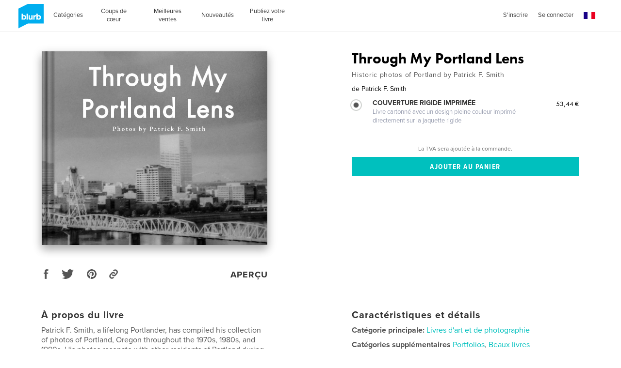

--- FILE ---
content_type: text/html; charset=utf-8
request_url: https://www.google.com/recaptcha/api2/anchor?ar=1&k=6LdYlHUUAAAAAGR0VR_KjlDMfvnnWb2XhZ4cAhOK&co=aHR0cHM6Ly93d3cuYmx1cmIuZnI6NDQz&hl=fr&v=PoyoqOPhxBO7pBk68S4YbpHZ&size=invisible&badge=inline&anchor-ms=20000&execute-ms=30000&cb=fpv270om4lim
body_size: 49756
content:
<!DOCTYPE HTML><html dir="ltr" lang="fr"><head><meta http-equiv="Content-Type" content="text/html; charset=UTF-8">
<meta http-equiv="X-UA-Compatible" content="IE=edge">
<title>reCAPTCHA</title>
<style type="text/css">
/* cyrillic-ext */
@font-face {
  font-family: 'Roboto';
  font-style: normal;
  font-weight: 400;
  font-stretch: 100%;
  src: url(//fonts.gstatic.com/s/roboto/v48/KFO7CnqEu92Fr1ME7kSn66aGLdTylUAMa3GUBHMdazTgWw.woff2) format('woff2');
  unicode-range: U+0460-052F, U+1C80-1C8A, U+20B4, U+2DE0-2DFF, U+A640-A69F, U+FE2E-FE2F;
}
/* cyrillic */
@font-face {
  font-family: 'Roboto';
  font-style: normal;
  font-weight: 400;
  font-stretch: 100%;
  src: url(//fonts.gstatic.com/s/roboto/v48/KFO7CnqEu92Fr1ME7kSn66aGLdTylUAMa3iUBHMdazTgWw.woff2) format('woff2');
  unicode-range: U+0301, U+0400-045F, U+0490-0491, U+04B0-04B1, U+2116;
}
/* greek-ext */
@font-face {
  font-family: 'Roboto';
  font-style: normal;
  font-weight: 400;
  font-stretch: 100%;
  src: url(//fonts.gstatic.com/s/roboto/v48/KFO7CnqEu92Fr1ME7kSn66aGLdTylUAMa3CUBHMdazTgWw.woff2) format('woff2');
  unicode-range: U+1F00-1FFF;
}
/* greek */
@font-face {
  font-family: 'Roboto';
  font-style: normal;
  font-weight: 400;
  font-stretch: 100%;
  src: url(//fonts.gstatic.com/s/roboto/v48/KFO7CnqEu92Fr1ME7kSn66aGLdTylUAMa3-UBHMdazTgWw.woff2) format('woff2');
  unicode-range: U+0370-0377, U+037A-037F, U+0384-038A, U+038C, U+038E-03A1, U+03A3-03FF;
}
/* math */
@font-face {
  font-family: 'Roboto';
  font-style: normal;
  font-weight: 400;
  font-stretch: 100%;
  src: url(//fonts.gstatic.com/s/roboto/v48/KFO7CnqEu92Fr1ME7kSn66aGLdTylUAMawCUBHMdazTgWw.woff2) format('woff2');
  unicode-range: U+0302-0303, U+0305, U+0307-0308, U+0310, U+0312, U+0315, U+031A, U+0326-0327, U+032C, U+032F-0330, U+0332-0333, U+0338, U+033A, U+0346, U+034D, U+0391-03A1, U+03A3-03A9, U+03B1-03C9, U+03D1, U+03D5-03D6, U+03F0-03F1, U+03F4-03F5, U+2016-2017, U+2034-2038, U+203C, U+2040, U+2043, U+2047, U+2050, U+2057, U+205F, U+2070-2071, U+2074-208E, U+2090-209C, U+20D0-20DC, U+20E1, U+20E5-20EF, U+2100-2112, U+2114-2115, U+2117-2121, U+2123-214F, U+2190, U+2192, U+2194-21AE, U+21B0-21E5, U+21F1-21F2, U+21F4-2211, U+2213-2214, U+2216-22FF, U+2308-230B, U+2310, U+2319, U+231C-2321, U+2336-237A, U+237C, U+2395, U+239B-23B7, U+23D0, U+23DC-23E1, U+2474-2475, U+25AF, U+25B3, U+25B7, U+25BD, U+25C1, U+25CA, U+25CC, U+25FB, U+266D-266F, U+27C0-27FF, U+2900-2AFF, U+2B0E-2B11, U+2B30-2B4C, U+2BFE, U+3030, U+FF5B, U+FF5D, U+1D400-1D7FF, U+1EE00-1EEFF;
}
/* symbols */
@font-face {
  font-family: 'Roboto';
  font-style: normal;
  font-weight: 400;
  font-stretch: 100%;
  src: url(//fonts.gstatic.com/s/roboto/v48/KFO7CnqEu92Fr1ME7kSn66aGLdTylUAMaxKUBHMdazTgWw.woff2) format('woff2');
  unicode-range: U+0001-000C, U+000E-001F, U+007F-009F, U+20DD-20E0, U+20E2-20E4, U+2150-218F, U+2190, U+2192, U+2194-2199, U+21AF, U+21E6-21F0, U+21F3, U+2218-2219, U+2299, U+22C4-22C6, U+2300-243F, U+2440-244A, U+2460-24FF, U+25A0-27BF, U+2800-28FF, U+2921-2922, U+2981, U+29BF, U+29EB, U+2B00-2BFF, U+4DC0-4DFF, U+FFF9-FFFB, U+10140-1018E, U+10190-1019C, U+101A0, U+101D0-101FD, U+102E0-102FB, U+10E60-10E7E, U+1D2C0-1D2D3, U+1D2E0-1D37F, U+1F000-1F0FF, U+1F100-1F1AD, U+1F1E6-1F1FF, U+1F30D-1F30F, U+1F315, U+1F31C, U+1F31E, U+1F320-1F32C, U+1F336, U+1F378, U+1F37D, U+1F382, U+1F393-1F39F, U+1F3A7-1F3A8, U+1F3AC-1F3AF, U+1F3C2, U+1F3C4-1F3C6, U+1F3CA-1F3CE, U+1F3D4-1F3E0, U+1F3ED, U+1F3F1-1F3F3, U+1F3F5-1F3F7, U+1F408, U+1F415, U+1F41F, U+1F426, U+1F43F, U+1F441-1F442, U+1F444, U+1F446-1F449, U+1F44C-1F44E, U+1F453, U+1F46A, U+1F47D, U+1F4A3, U+1F4B0, U+1F4B3, U+1F4B9, U+1F4BB, U+1F4BF, U+1F4C8-1F4CB, U+1F4D6, U+1F4DA, U+1F4DF, U+1F4E3-1F4E6, U+1F4EA-1F4ED, U+1F4F7, U+1F4F9-1F4FB, U+1F4FD-1F4FE, U+1F503, U+1F507-1F50B, U+1F50D, U+1F512-1F513, U+1F53E-1F54A, U+1F54F-1F5FA, U+1F610, U+1F650-1F67F, U+1F687, U+1F68D, U+1F691, U+1F694, U+1F698, U+1F6AD, U+1F6B2, U+1F6B9-1F6BA, U+1F6BC, U+1F6C6-1F6CF, U+1F6D3-1F6D7, U+1F6E0-1F6EA, U+1F6F0-1F6F3, U+1F6F7-1F6FC, U+1F700-1F7FF, U+1F800-1F80B, U+1F810-1F847, U+1F850-1F859, U+1F860-1F887, U+1F890-1F8AD, U+1F8B0-1F8BB, U+1F8C0-1F8C1, U+1F900-1F90B, U+1F93B, U+1F946, U+1F984, U+1F996, U+1F9E9, U+1FA00-1FA6F, U+1FA70-1FA7C, U+1FA80-1FA89, U+1FA8F-1FAC6, U+1FACE-1FADC, U+1FADF-1FAE9, U+1FAF0-1FAF8, U+1FB00-1FBFF;
}
/* vietnamese */
@font-face {
  font-family: 'Roboto';
  font-style: normal;
  font-weight: 400;
  font-stretch: 100%;
  src: url(//fonts.gstatic.com/s/roboto/v48/KFO7CnqEu92Fr1ME7kSn66aGLdTylUAMa3OUBHMdazTgWw.woff2) format('woff2');
  unicode-range: U+0102-0103, U+0110-0111, U+0128-0129, U+0168-0169, U+01A0-01A1, U+01AF-01B0, U+0300-0301, U+0303-0304, U+0308-0309, U+0323, U+0329, U+1EA0-1EF9, U+20AB;
}
/* latin-ext */
@font-face {
  font-family: 'Roboto';
  font-style: normal;
  font-weight: 400;
  font-stretch: 100%;
  src: url(//fonts.gstatic.com/s/roboto/v48/KFO7CnqEu92Fr1ME7kSn66aGLdTylUAMa3KUBHMdazTgWw.woff2) format('woff2');
  unicode-range: U+0100-02BA, U+02BD-02C5, U+02C7-02CC, U+02CE-02D7, U+02DD-02FF, U+0304, U+0308, U+0329, U+1D00-1DBF, U+1E00-1E9F, U+1EF2-1EFF, U+2020, U+20A0-20AB, U+20AD-20C0, U+2113, U+2C60-2C7F, U+A720-A7FF;
}
/* latin */
@font-face {
  font-family: 'Roboto';
  font-style: normal;
  font-weight: 400;
  font-stretch: 100%;
  src: url(//fonts.gstatic.com/s/roboto/v48/KFO7CnqEu92Fr1ME7kSn66aGLdTylUAMa3yUBHMdazQ.woff2) format('woff2');
  unicode-range: U+0000-00FF, U+0131, U+0152-0153, U+02BB-02BC, U+02C6, U+02DA, U+02DC, U+0304, U+0308, U+0329, U+2000-206F, U+20AC, U+2122, U+2191, U+2193, U+2212, U+2215, U+FEFF, U+FFFD;
}
/* cyrillic-ext */
@font-face {
  font-family: 'Roboto';
  font-style: normal;
  font-weight: 500;
  font-stretch: 100%;
  src: url(//fonts.gstatic.com/s/roboto/v48/KFO7CnqEu92Fr1ME7kSn66aGLdTylUAMa3GUBHMdazTgWw.woff2) format('woff2');
  unicode-range: U+0460-052F, U+1C80-1C8A, U+20B4, U+2DE0-2DFF, U+A640-A69F, U+FE2E-FE2F;
}
/* cyrillic */
@font-face {
  font-family: 'Roboto';
  font-style: normal;
  font-weight: 500;
  font-stretch: 100%;
  src: url(//fonts.gstatic.com/s/roboto/v48/KFO7CnqEu92Fr1ME7kSn66aGLdTylUAMa3iUBHMdazTgWw.woff2) format('woff2');
  unicode-range: U+0301, U+0400-045F, U+0490-0491, U+04B0-04B1, U+2116;
}
/* greek-ext */
@font-face {
  font-family: 'Roboto';
  font-style: normal;
  font-weight: 500;
  font-stretch: 100%;
  src: url(//fonts.gstatic.com/s/roboto/v48/KFO7CnqEu92Fr1ME7kSn66aGLdTylUAMa3CUBHMdazTgWw.woff2) format('woff2');
  unicode-range: U+1F00-1FFF;
}
/* greek */
@font-face {
  font-family: 'Roboto';
  font-style: normal;
  font-weight: 500;
  font-stretch: 100%;
  src: url(//fonts.gstatic.com/s/roboto/v48/KFO7CnqEu92Fr1ME7kSn66aGLdTylUAMa3-UBHMdazTgWw.woff2) format('woff2');
  unicode-range: U+0370-0377, U+037A-037F, U+0384-038A, U+038C, U+038E-03A1, U+03A3-03FF;
}
/* math */
@font-face {
  font-family: 'Roboto';
  font-style: normal;
  font-weight: 500;
  font-stretch: 100%;
  src: url(//fonts.gstatic.com/s/roboto/v48/KFO7CnqEu92Fr1ME7kSn66aGLdTylUAMawCUBHMdazTgWw.woff2) format('woff2');
  unicode-range: U+0302-0303, U+0305, U+0307-0308, U+0310, U+0312, U+0315, U+031A, U+0326-0327, U+032C, U+032F-0330, U+0332-0333, U+0338, U+033A, U+0346, U+034D, U+0391-03A1, U+03A3-03A9, U+03B1-03C9, U+03D1, U+03D5-03D6, U+03F0-03F1, U+03F4-03F5, U+2016-2017, U+2034-2038, U+203C, U+2040, U+2043, U+2047, U+2050, U+2057, U+205F, U+2070-2071, U+2074-208E, U+2090-209C, U+20D0-20DC, U+20E1, U+20E5-20EF, U+2100-2112, U+2114-2115, U+2117-2121, U+2123-214F, U+2190, U+2192, U+2194-21AE, U+21B0-21E5, U+21F1-21F2, U+21F4-2211, U+2213-2214, U+2216-22FF, U+2308-230B, U+2310, U+2319, U+231C-2321, U+2336-237A, U+237C, U+2395, U+239B-23B7, U+23D0, U+23DC-23E1, U+2474-2475, U+25AF, U+25B3, U+25B7, U+25BD, U+25C1, U+25CA, U+25CC, U+25FB, U+266D-266F, U+27C0-27FF, U+2900-2AFF, U+2B0E-2B11, U+2B30-2B4C, U+2BFE, U+3030, U+FF5B, U+FF5D, U+1D400-1D7FF, U+1EE00-1EEFF;
}
/* symbols */
@font-face {
  font-family: 'Roboto';
  font-style: normal;
  font-weight: 500;
  font-stretch: 100%;
  src: url(//fonts.gstatic.com/s/roboto/v48/KFO7CnqEu92Fr1ME7kSn66aGLdTylUAMaxKUBHMdazTgWw.woff2) format('woff2');
  unicode-range: U+0001-000C, U+000E-001F, U+007F-009F, U+20DD-20E0, U+20E2-20E4, U+2150-218F, U+2190, U+2192, U+2194-2199, U+21AF, U+21E6-21F0, U+21F3, U+2218-2219, U+2299, U+22C4-22C6, U+2300-243F, U+2440-244A, U+2460-24FF, U+25A0-27BF, U+2800-28FF, U+2921-2922, U+2981, U+29BF, U+29EB, U+2B00-2BFF, U+4DC0-4DFF, U+FFF9-FFFB, U+10140-1018E, U+10190-1019C, U+101A0, U+101D0-101FD, U+102E0-102FB, U+10E60-10E7E, U+1D2C0-1D2D3, U+1D2E0-1D37F, U+1F000-1F0FF, U+1F100-1F1AD, U+1F1E6-1F1FF, U+1F30D-1F30F, U+1F315, U+1F31C, U+1F31E, U+1F320-1F32C, U+1F336, U+1F378, U+1F37D, U+1F382, U+1F393-1F39F, U+1F3A7-1F3A8, U+1F3AC-1F3AF, U+1F3C2, U+1F3C4-1F3C6, U+1F3CA-1F3CE, U+1F3D4-1F3E0, U+1F3ED, U+1F3F1-1F3F3, U+1F3F5-1F3F7, U+1F408, U+1F415, U+1F41F, U+1F426, U+1F43F, U+1F441-1F442, U+1F444, U+1F446-1F449, U+1F44C-1F44E, U+1F453, U+1F46A, U+1F47D, U+1F4A3, U+1F4B0, U+1F4B3, U+1F4B9, U+1F4BB, U+1F4BF, U+1F4C8-1F4CB, U+1F4D6, U+1F4DA, U+1F4DF, U+1F4E3-1F4E6, U+1F4EA-1F4ED, U+1F4F7, U+1F4F9-1F4FB, U+1F4FD-1F4FE, U+1F503, U+1F507-1F50B, U+1F50D, U+1F512-1F513, U+1F53E-1F54A, U+1F54F-1F5FA, U+1F610, U+1F650-1F67F, U+1F687, U+1F68D, U+1F691, U+1F694, U+1F698, U+1F6AD, U+1F6B2, U+1F6B9-1F6BA, U+1F6BC, U+1F6C6-1F6CF, U+1F6D3-1F6D7, U+1F6E0-1F6EA, U+1F6F0-1F6F3, U+1F6F7-1F6FC, U+1F700-1F7FF, U+1F800-1F80B, U+1F810-1F847, U+1F850-1F859, U+1F860-1F887, U+1F890-1F8AD, U+1F8B0-1F8BB, U+1F8C0-1F8C1, U+1F900-1F90B, U+1F93B, U+1F946, U+1F984, U+1F996, U+1F9E9, U+1FA00-1FA6F, U+1FA70-1FA7C, U+1FA80-1FA89, U+1FA8F-1FAC6, U+1FACE-1FADC, U+1FADF-1FAE9, U+1FAF0-1FAF8, U+1FB00-1FBFF;
}
/* vietnamese */
@font-face {
  font-family: 'Roboto';
  font-style: normal;
  font-weight: 500;
  font-stretch: 100%;
  src: url(//fonts.gstatic.com/s/roboto/v48/KFO7CnqEu92Fr1ME7kSn66aGLdTylUAMa3OUBHMdazTgWw.woff2) format('woff2');
  unicode-range: U+0102-0103, U+0110-0111, U+0128-0129, U+0168-0169, U+01A0-01A1, U+01AF-01B0, U+0300-0301, U+0303-0304, U+0308-0309, U+0323, U+0329, U+1EA0-1EF9, U+20AB;
}
/* latin-ext */
@font-face {
  font-family: 'Roboto';
  font-style: normal;
  font-weight: 500;
  font-stretch: 100%;
  src: url(//fonts.gstatic.com/s/roboto/v48/KFO7CnqEu92Fr1ME7kSn66aGLdTylUAMa3KUBHMdazTgWw.woff2) format('woff2');
  unicode-range: U+0100-02BA, U+02BD-02C5, U+02C7-02CC, U+02CE-02D7, U+02DD-02FF, U+0304, U+0308, U+0329, U+1D00-1DBF, U+1E00-1E9F, U+1EF2-1EFF, U+2020, U+20A0-20AB, U+20AD-20C0, U+2113, U+2C60-2C7F, U+A720-A7FF;
}
/* latin */
@font-face {
  font-family: 'Roboto';
  font-style: normal;
  font-weight: 500;
  font-stretch: 100%;
  src: url(//fonts.gstatic.com/s/roboto/v48/KFO7CnqEu92Fr1ME7kSn66aGLdTylUAMa3yUBHMdazQ.woff2) format('woff2');
  unicode-range: U+0000-00FF, U+0131, U+0152-0153, U+02BB-02BC, U+02C6, U+02DA, U+02DC, U+0304, U+0308, U+0329, U+2000-206F, U+20AC, U+2122, U+2191, U+2193, U+2212, U+2215, U+FEFF, U+FFFD;
}
/* cyrillic-ext */
@font-face {
  font-family: 'Roboto';
  font-style: normal;
  font-weight: 900;
  font-stretch: 100%;
  src: url(//fonts.gstatic.com/s/roboto/v48/KFO7CnqEu92Fr1ME7kSn66aGLdTylUAMa3GUBHMdazTgWw.woff2) format('woff2');
  unicode-range: U+0460-052F, U+1C80-1C8A, U+20B4, U+2DE0-2DFF, U+A640-A69F, U+FE2E-FE2F;
}
/* cyrillic */
@font-face {
  font-family: 'Roboto';
  font-style: normal;
  font-weight: 900;
  font-stretch: 100%;
  src: url(//fonts.gstatic.com/s/roboto/v48/KFO7CnqEu92Fr1ME7kSn66aGLdTylUAMa3iUBHMdazTgWw.woff2) format('woff2');
  unicode-range: U+0301, U+0400-045F, U+0490-0491, U+04B0-04B1, U+2116;
}
/* greek-ext */
@font-face {
  font-family: 'Roboto';
  font-style: normal;
  font-weight: 900;
  font-stretch: 100%;
  src: url(//fonts.gstatic.com/s/roboto/v48/KFO7CnqEu92Fr1ME7kSn66aGLdTylUAMa3CUBHMdazTgWw.woff2) format('woff2');
  unicode-range: U+1F00-1FFF;
}
/* greek */
@font-face {
  font-family: 'Roboto';
  font-style: normal;
  font-weight: 900;
  font-stretch: 100%;
  src: url(//fonts.gstatic.com/s/roboto/v48/KFO7CnqEu92Fr1ME7kSn66aGLdTylUAMa3-UBHMdazTgWw.woff2) format('woff2');
  unicode-range: U+0370-0377, U+037A-037F, U+0384-038A, U+038C, U+038E-03A1, U+03A3-03FF;
}
/* math */
@font-face {
  font-family: 'Roboto';
  font-style: normal;
  font-weight: 900;
  font-stretch: 100%;
  src: url(//fonts.gstatic.com/s/roboto/v48/KFO7CnqEu92Fr1ME7kSn66aGLdTylUAMawCUBHMdazTgWw.woff2) format('woff2');
  unicode-range: U+0302-0303, U+0305, U+0307-0308, U+0310, U+0312, U+0315, U+031A, U+0326-0327, U+032C, U+032F-0330, U+0332-0333, U+0338, U+033A, U+0346, U+034D, U+0391-03A1, U+03A3-03A9, U+03B1-03C9, U+03D1, U+03D5-03D6, U+03F0-03F1, U+03F4-03F5, U+2016-2017, U+2034-2038, U+203C, U+2040, U+2043, U+2047, U+2050, U+2057, U+205F, U+2070-2071, U+2074-208E, U+2090-209C, U+20D0-20DC, U+20E1, U+20E5-20EF, U+2100-2112, U+2114-2115, U+2117-2121, U+2123-214F, U+2190, U+2192, U+2194-21AE, U+21B0-21E5, U+21F1-21F2, U+21F4-2211, U+2213-2214, U+2216-22FF, U+2308-230B, U+2310, U+2319, U+231C-2321, U+2336-237A, U+237C, U+2395, U+239B-23B7, U+23D0, U+23DC-23E1, U+2474-2475, U+25AF, U+25B3, U+25B7, U+25BD, U+25C1, U+25CA, U+25CC, U+25FB, U+266D-266F, U+27C0-27FF, U+2900-2AFF, U+2B0E-2B11, U+2B30-2B4C, U+2BFE, U+3030, U+FF5B, U+FF5D, U+1D400-1D7FF, U+1EE00-1EEFF;
}
/* symbols */
@font-face {
  font-family: 'Roboto';
  font-style: normal;
  font-weight: 900;
  font-stretch: 100%;
  src: url(//fonts.gstatic.com/s/roboto/v48/KFO7CnqEu92Fr1ME7kSn66aGLdTylUAMaxKUBHMdazTgWw.woff2) format('woff2');
  unicode-range: U+0001-000C, U+000E-001F, U+007F-009F, U+20DD-20E0, U+20E2-20E4, U+2150-218F, U+2190, U+2192, U+2194-2199, U+21AF, U+21E6-21F0, U+21F3, U+2218-2219, U+2299, U+22C4-22C6, U+2300-243F, U+2440-244A, U+2460-24FF, U+25A0-27BF, U+2800-28FF, U+2921-2922, U+2981, U+29BF, U+29EB, U+2B00-2BFF, U+4DC0-4DFF, U+FFF9-FFFB, U+10140-1018E, U+10190-1019C, U+101A0, U+101D0-101FD, U+102E0-102FB, U+10E60-10E7E, U+1D2C0-1D2D3, U+1D2E0-1D37F, U+1F000-1F0FF, U+1F100-1F1AD, U+1F1E6-1F1FF, U+1F30D-1F30F, U+1F315, U+1F31C, U+1F31E, U+1F320-1F32C, U+1F336, U+1F378, U+1F37D, U+1F382, U+1F393-1F39F, U+1F3A7-1F3A8, U+1F3AC-1F3AF, U+1F3C2, U+1F3C4-1F3C6, U+1F3CA-1F3CE, U+1F3D4-1F3E0, U+1F3ED, U+1F3F1-1F3F3, U+1F3F5-1F3F7, U+1F408, U+1F415, U+1F41F, U+1F426, U+1F43F, U+1F441-1F442, U+1F444, U+1F446-1F449, U+1F44C-1F44E, U+1F453, U+1F46A, U+1F47D, U+1F4A3, U+1F4B0, U+1F4B3, U+1F4B9, U+1F4BB, U+1F4BF, U+1F4C8-1F4CB, U+1F4D6, U+1F4DA, U+1F4DF, U+1F4E3-1F4E6, U+1F4EA-1F4ED, U+1F4F7, U+1F4F9-1F4FB, U+1F4FD-1F4FE, U+1F503, U+1F507-1F50B, U+1F50D, U+1F512-1F513, U+1F53E-1F54A, U+1F54F-1F5FA, U+1F610, U+1F650-1F67F, U+1F687, U+1F68D, U+1F691, U+1F694, U+1F698, U+1F6AD, U+1F6B2, U+1F6B9-1F6BA, U+1F6BC, U+1F6C6-1F6CF, U+1F6D3-1F6D7, U+1F6E0-1F6EA, U+1F6F0-1F6F3, U+1F6F7-1F6FC, U+1F700-1F7FF, U+1F800-1F80B, U+1F810-1F847, U+1F850-1F859, U+1F860-1F887, U+1F890-1F8AD, U+1F8B0-1F8BB, U+1F8C0-1F8C1, U+1F900-1F90B, U+1F93B, U+1F946, U+1F984, U+1F996, U+1F9E9, U+1FA00-1FA6F, U+1FA70-1FA7C, U+1FA80-1FA89, U+1FA8F-1FAC6, U+1FACE-1FADC, U+1FADF-1FAE9, U+1FAF0-1FAF8, U+1FB00-1FBFF;
}
/* vietnamese */
@font-face {
  font-family: 'Roboto';
  font-style: normal;
  font-weight: 900;
  font-stretch: 100%;
  src: url(//fonts.gstatic.com/s/roboto/v48/KFO7CnqEu92Fr1ME7kSn66aGLdTylUAMa3OUBHMdazTgWw.woff2) format('woff2');
  unicode-range: U+0102-0103, U+0110-0111, U+0128-0129, U+0168-0169, U+01A0-01A1, U+01AF-01B0, U+0300-0301, U+0303-0304, U+0308-0309, U+0323, U+0329, U+1EA0-1EF9, U+20AB;
}
/* latin-ext */
@font-face {
  font-family: 'Roboto';
  font-style: normal;
  font-weight: 900;
  font-stretch: 100%;
  src: url(//fonts.gstatic.com/s/roboto/v48/KFO7CnqEu92Fr1ME7kSn66aGLdTylUAMa3KUBHMdazTgWw.woff2) format('woff2');
  unicode-range: U+0100-02BA, U+02BD-02C5, U+02C7-02CC, U+02CE-02D7, U+02DD-02FF, U+0304, U+0308, U+0329, U+1D00-1DBF, U+1E00-1E9F, U+1EF2-1EFF, U+2020, U+20A0-20AB, U+20AD-20C0, U+2113, U+2C60-2C7F, U+A720-A7FF;
}
/* latin */
@font-face {
  font-family: 'Roboto';
  font-style: normal;
  font-weight: 900;
  font-stretch: 100%;
  src: url(//fonts.gstatic.com/s/roboto/v48/KFO7CnqEu92Fr1ME7kSn66aGLdTylUAMa3yUBHMdazQ.woff2) format('woff2');
  unicode-range: U+0000-00FF, U+0131, U+0152-0153, U+02BB-02BC, U+02C6, U+02DA, U+02DC, U+0304, U+0308, U+0329, U+2000-206F, U+20AC, U+2122, U+2191, U+2193, U+2212, U+2215, U+FEFF, U+FFFD;
}

</style>
<link rel="stylesheet" type="text/css" href="https://www.gstatic.com/recaptcha/releases/PoyoqOPhxBO7pBk68S4YbpHZ/styles__ltr.css">
<script nonce="HjftxhQCVPTJArpX-XkPhw" type="text/javascript">window['__recaptcha_api'] = 'https://www.google.com/recaptcha/api2/';</script>
<script type="text/javascript" src="https://www.gstatic.com/recaptcha/releases/PoyoqOPhxBO7pBk68S4YbpHZ/recaptcha__fr.js" nonce="HjftxhQCVPTJArpX-XkPhw">
      
    </script></head>
<body><div id="rc-anchor-alert" class="rc-anchor-alert"></div>
<input type="hidden" id="recaptcha-token" value="[base64]">
<script type="text/javascript" nonce="HjftxhQCVPTJArpX-XkPhw">
      recaptcha.anchor.Main.init("[\x22ainput\x22,[\x22bgdata\x22,\x22\x22,\[base64]/[base64]/[base64]/[base64]/[base64]/UltsKytdPUU6KEU8MjA0OD9SW2wrK109RT4+NnwxOTI6KChFJjY0NTEyKT09NTUyOTYmJk0rMTxjLmxlbmd0aCYmKGMuY2hhckNvZGVBdChNKzEpJjY0NTEyKT09NTYzMjA/[base64]/[base64]/[base64]/[base64]/[base64]/[base64]/[base64]\x22,\[base64]\\u003d\x22,\x22w4Y5wrfCtlHCksKlGMOww53DrSQVwqFYwohTwpNCwrLDqHbDv3rChl9Pw6zCrMOhwpnDmXTCkMOlw7XDrWvCjRLCnw3DksOLZXLDnhLDgsO+wo/ClcKFGsK1S8KbHsODEcOCw4rCmcOYwrbCrl4tHRAdQk52asKLPMOJw6rDo8OOwpRfwqPDlXwpNcKtSzJHB8OFTkZvw4ItwqEsCMKMdMO/IMKHesO2CcK+w58rQm/DvcOKw7E/[base64]/CoQEQUsKGMsOjQcK2w7XDskp0GEXCksOlwqMkw6YpwpjCjcKCwpVBRUgmEcK/ZMKGwrRAw55OwoggVMKiwp9gw6tYwrkZw7vDrcOHD8O/UAdCw5zCp8KrCcO2LyrCqcO8w6nDjMKcwqQmYMKzworCrhnDtsKpw5/DkMO2X8OewpTCosO4EsKYwqXDp8OzfcO+wqliN8K6worCgcOMQcOCBcOLPDPDp0gQw45+w4vCk8KYF8K1w5PDqVhOwoDCosK5wql3eDvCtMOubcK4wo3CjGnCvzo/woUiwpoqw49vGiHClHUvwrLCscKBM8KaOnTCuMKEwo0ww5fDiwJdwpRSF1jCnFnCtmVHwqs0woNbw6xybVnCvcKVw6EZZDp+dn42ZnlBQMKVWCgnw4V3w5/[base64]/CswvCmHhawrpBw5dxw6NFTkZWwq0TG8OLw419woQjBX/CvMOiw6vDpcOXwqcRTTrDtCpuI8OOTMOfw5QMwpXChsOjGcOnw5TDpVzDtz/Cs0vClGPDhsKgDFXDpxJFEHTCgsOZw7rDpcKzwrHCqMOCwpvDqC9xUBRnwrPDnTxCayk5FFULbMOgwrbDlBEvwo3DrRhFwr9pbMK9EMOJwpvCucKoelnDisKzI3c2wrLCjsOqcS0/w7EkTcOIwrjDm8OSwpMJw7pAw4fCt8K5I8OQeH4rasOGwpYxwoLCj8K8ZMODwrHDnUfDq8K2EMK+asKbw5pJw7fDoBpcw6jDtMOiw5nDlm/CucODM8K3GlZJCwUjTytLw7NaVsKhGcOMw6/CiMOPw7fDlTzDisKRH3rCllvCjsO0wqhcIxEiwo9Rw7Jnw5XCmcO5w47DlcKnbcOHDWQZw5o2wpN9wqU4w6zDr8OVQyLCs8OcUXnCiijDgS/[base64]/CpMKmwqhWd0PCicOfIsOxw6DDsV1lwrTDvWt/w6wkwoMeK8KUwrIQw69Qw4fCkAkcwrHCmMOcc0nCkgpRFBkEw5ZzHsK4eygpw4BOw4TDoMO5NcKybcOxIzDDg8K0axzCmsK0LFplGMOcw77Dvj3CiUk3OcKDTn3CisK8XjQJJsO7w6vDoMO+G0phwpjDuUTDhsK9wr3ChcO4w7QRwo/Cvzx7w60OwrV2wodgVgLCvMOGwpcww6IjAWUnw5ghGsOHw4nDkid1GcODe8KAHsKAw43Dr8OxP8KYJMKFw5jChQjDlmfClxTCnsKYwo/ChcKVMn/DsHVdX8OswoPCu0FaVAZ8SEdETcOrwqJrAiYULEBqw7cgw7ImwpFPPcKHw48XMsOkwqErwrnDgMOSJVskFSfCiyNsw5LCtMKlE2ogwrVeFsOuw7LCgWDDtRYKw5cjA8ORIMKkGDzDrXTDnMONwoLDq8KwWCcMcVx+w5Y0w48rw4/DpMOzGmLCisKuw4pfLhN1w5pAw67CpcOTw5MaIsOGwonDty/[base64]/CjGxSfMOPCzvDrSt4esOFQMOgwoEQKcO/S8KgccOJw5tvWCU4URHClmfCpTPDqV1oNF7Do8KfwpbDvMObYgrCuzDCs8Oow7PDtwrDsMOZw5FbawLDhU8uBwHCscOVUXdBw4HCq8K9D25vQcKpc2/[base64]/DlcK6w4HDvsO/[base64]/Zlx0AMO2wrHDrlUew7guZMOvL8O4wpLDoUDCjC7CusOQVMOpfjzCuMKowpHCiUUJwoB9w7odNMKGwqMlcj3Culc+eh9PQsKrwqbCsytEUEJVwoTCu8KJF8O2wqjDu3PDvRnCrMOGwqo9XSt1w4YKNsKAHcOyw5HCsVgaO8KcwqtUc8OIwp/DvzfDhXHCnB4qKcO+w4Eawo5cwppdS0LCksOIc30jO8KfSSQOwpAOGljCpMKAwpMnRcOjwp4VwoXDpsOyw6Rtw6LCjxDDksOywqBywpbCicKhwoJRw6IEWsOMYsKpGC8IwqTDgcK6wqPCsFvDnRxzwpXDlWdmM8OZAFs3w7opwqR/FjzDp0Vaw4kYwpPClMKQw5zCu013McKUw7nCvcKOPcK+L8OTwrEmw6XCkcOoYMKWaMONS8OFUibDqEpSwqfDmcOxw77DqCrDnsO1wrp3UXnDhEksw7pzWwTCtxzDuMKlXAVdCMK6J8K/wrnDnGxHw5DCtzDDhyLDiMOswoI1UgPCtMKoMw9ywrUiwoM+w6rDhcK0VAJ4wojCi8Kaw4s2V1HDt8Oxw6jCu0gzw4jDisOvAhlvJ8OiFsOswpvDpjPDlMKOwpDCjsOGMMOebsKXLMOQw6vCh0/[base64]/Dp8OcNcOgwqnCi8K5IV/DnWzCqjvDp3PDqjhzw7sOYMKjTsKow4EIR8KbwovCvcKYw6gdImjDmMO8RW5fMcKKY8O/[base64]/[base64]/[base64]/Ct8KMw4tLdHnCrsOhwq8WZsKRTjpTKsK7BChew4V+b8OVDC8OTMKDwoEFacK2QjHCqnUfw7p/wrTDu8OEw7vCp17CmMKOOcKXwofCsMK1UCfDmMKlwpzCsTXCimRZw7bDhBxFw7sXZxfCo8OGwpzDjmvCp2rCgMK2wolHw60yw4YfwqsmwrXDhi4WNsOXKMOFwrPCuzlfwrRnwo8DAMO/wqjCtgrCn8KROMOnfcKAwrHDlVDDoiZHwo3ChsOyw7UHwrtKw5zCtsO1RF7Dnm19OVLCriXChFPChRVWfS/CrsKRdwp4wrrDmh/DjsOQFsKTGUttOcOrQMKOwpHCnDXCicOaNMOhw7zCq8Ktw59HOHrCkMKnw7N3w7TDn8KdM8KPdcKzwoPDqMKvw44MR8KzZ8KfDsKZwpI6w7AhTFZIBjXCt8O7VFnDjsOXwo8/w6fDicKva2bCvwpowqHCm103dlJccMKpIMOGWClMwr7Ds1xywqnCmXVke8KLKRjCk8Oiw5N4w5oKwr10wrDCusKLwonCuEjCoF0+w7dUSsKYbzXDusOuPcOONwjDnikfw7HDlUzCocO8wrXDpEZSA1LCvMKpw7Nuc8KUwoJgwofDtAzDvRoSwpsUw7U/wo7DsSl4wrdQNsKOIB5HVQfChMOlYQXChcOxwqJIw5Fyw67CicKgw7kyeMOGw68eJ2nDn8KxwrZtwqwkV8OswoFHBcKNwrTCrkzDpGTCicOBwq1YJFI2w6UlV8K2YiImwpszS8KIw5bCrH9FFsKOXMKUd8KkE8OXESDDjH/DpsKseMO/PUFww7xEIyTCvMKtwrEtcsKDC8K4wpbDkB/CoDnDmC9uL8KqGsKgwo3Dtn7CsyhFdjvDgjoaw6dRw5lqw7HClkLDscOvCDTDtsO/wq52HsKawo7DlGLCrsK2wp06w4oaf8KEO8KYEcKefsOmGsKuLVHCnnLDnsOLw4PDtgjCkxUHw7gILgTDhcKVw5XDr8OWYG3DjgLDnsKKw73DmzVDWcKowp95w6HDmmbDisKxwqNQwpNoaCPDjRciFRfDmMOgDcOUSsKKwpXDjjs1dcOKwps1wqLCm1Y/YMOZw7Qlw4nDs8KRw7sYwqEbPSplwp0kLibCrcKiw4kxw4XDvAIIwq8bHHpkAwvDv0A+wonDncKfNcK1KsOQDw/CqMKQwrTCscKGw5Afwp9Ve3/CnxDDnAMhw5XDlWd4LmvDrFVOXwISw7HDkMKxw59ww5HCkcO0AcOfG8KnEcKJNW5FworDghvCvx/DvALCi0DCqcKfJ8OtW20TDVMcEMOhwpByw4xcAMK/wr3DizE4CwJQwqLCrBwXcj7CvDQzwqLCjQICO8K4aMOtwozDhE8Uwp4zw5DCr8K5woHCoho6woBNwrBYwpjDvANPw5caJA0Wwq5tDcOHw7nDsAcTw70ZJcOcwozDmMO2wo7CuH5ZTXkrGQfChcOjcjjDrgdvfsO6BsODwoswwoHDtcO5HF5heMKEYcOoYMOhwpk4wr/Cp8O9HMOvcsOcw4tQAxhMwoJ7wpxQUWQTIGzDtcK4RxPCicKawq3Do0/CpMKEwoXDq0oydQdtw6XDuMOoDm8ZwqIYaSl/[base64]/DrCTDqEEKwqRzZMOqTAN8w7EuwrHDn8OQwqBsV2E9woA2YljDscKMVy0fSUxvZFNmDRJ6wrFSwqLDsBQ/w6A3w4JewosLw7YLwpg2w7svw5LDrw3CkzVjw5zDv25JIDUcVlo8woBtLnlXVWjCosOIw6LDjEPDkWHDjyvClkg1FVFiYMKOwr/DkTpeRsOdw6R9woLDk8OYw7hswpVuPcOua8KaJAXCr8K1wp1YEMKRwppCwrHChTTDgMOJOxrClV40RSTDpMO4fMKZw6w9w7bDhcOVw6TCo8KKMMKawq1Ww6zCkg/[base64]/DpTQxw4oVJsKvwqUtwrEeLUvCiMKow6B3wrrDmQ/Cv1lpMnTDrsOACQo/woYkwqdRbDrCnBTDpMKQw4Mxw7bDg1o3w4AAwrloJlfCgMKewp4owos8wolLw41two9lwqk8QBkdwqvDux/DvcKTwrnCu1EnHsKvw5zCn8KqKl83EzDCjsOETwHDhMOeN8Oewq/[base64]/Dm8OgwobDr8KYJk/DrA/CsHHDl03CrcKIO3/CjyknXcKHw4w1A8OvfMORw60Qw43DjVfDtBkiw6rCh8O5w6Y1XcKQFxgfOcOiNlnCoh7DiMOELAc/e8KfbDcGwr9rT2rDhXsSKkjCk8OnwoA9Gk7CjVHCmUzDmjQfw4xVwp3DtMOawoXDsMKJw5zDuVXCr8KfDWjCjcO3IsK1wqscF8KWRsOWw4Uww444KT/[base64]/DisO8C8O3wrDCk1B/X8K+dUjDoXjCt0cIw4NxEcKydsOow7jCohfDuVk/OMOwwrNrTMOxw6TDnMK0wot8NU8mwqLCjsO4SyB2YD/CrggjZsOHV8KgO10Xw4bDhBvDpcKIU8OrHsKTDcOUbMK4KcOqw7lxwp9+LDDDth0VHHnDlifDgl8MwqccJAJNAhAqNQfCsMKwdsO3JsKEw4DDkR/[base64]/[base64]/[base64]/[base64]/CgTfDqXTDoRkCw6fCq8OxFsOiw6I5wo0+woHCvsKjSn15EnAEw4LDp8OYw6Y0wojCuDzCjRExGU/ChcKAAhHDt8KPJV3DtcKYWXTDnjPDl8OpBT/[base64]/w75gwqPDrsKQw61IScODwp3DsyQXe8OiA8OkABoWw7xaZjjDm8KkesKow7wXN8KKW2TDvBDCq8Khw5HCnMK/wrlWLcKtVcKVw5DDvsKEwrdCw5bDvRrCgcKywrwwailRbEtTw5TCo8KLYMKdasK3JW/CoSLDssOVw75UwrlbB8OqSTQlw4XCgMKqEnJnZDrDlcKbDyfDqEBUQMODHcKaTFstwoLCksO8wrTDpmpYWsOmw5fCscKRw6Muw41rw6RCwrDDjcOTQ8ODOcOsw6Y7wo4tXMKMBXBqw7jCqiASw5DCiTERwp/[base64]/CisKUM30xC8O5w4Ytw6LDmMO1w77DjmDDscKIwqPClsK6wpUORMKCd13DicOtVsKWQcKcw5DDhBVXwq1TwoAMdMKjEA3DrcK4w7rColvDisORworCoMODEkwzw5HDocKww7LDtzh7w4Z2W8Kzw4o9CcOuwo5XwphXSn9GIUXDmzpDP1YRw6g/wpTDpsK1w5LDsyN0wr8XwpYoOncKwoLDgcO2RMOKfsKxbMKOe28HwpFnw5HDhEDDswzCm1AUfcK0wptxN8OjwqtJwqDDmGzCvGMawr3CgcKxw5fCrMO5DsOWwqzDqcK+wq9RO8K2bSwqw6zCl8OEwp3CtVksCBYPHMKTJ0DCgcKjTj3Dn8KWw6/[base64]/DuCZeN8KtwpgqRDrDixArw6dtYGZQw5jCgWhWwovDncOAFcKNwqLCgjbDjXUnw4LDrAVvfxoCAhvDpDZ/[base64]/[base64]/w6dswpHDjD/DpXFHwoDDoxxUHXTDqFlgw7HCuRzDk8OGe0FHQMOZw7fCicKuw4weMMKEw4rCljvCpD7CtXURw4NAZHcfw4Zxwo4Fw4EuF8OsUj/DkcOsaw/DkU/CsQrDp8KiWSgrwqbCicOATSHDqcKCRMONw6YYbMOAw6A0RXdMWgxewoTCuMOoZMKWw6jDicKgeMOHw6tpKsOZCxLDukrDmFDCr8KcwrrCvQwLwqtHIcKlNcK4OMOJBMObfyrDhMOxwqoKIjbDiz5kw7/CpBx+w5FvZmBow5Yjw4Fgw5bClsKdbsKIbzdNw5YNFsKCwqLCosOgd0jCjnpUw5YEw4XCu8OrDm/Dk8OAd1bDlsKEwpfCgsOEwq/CmMKtXMKbKHTDncK1M8KzwqkGR0LDssOQwqYxSMK4woTDn0Upb8OIQcKTwr/Ch8KuFx/CjcK1IcKkw7LCjQ3CnRzDkcOpOR8UwoPDvMOIQA0pw5xNwoV9EMOYwoJvNcKRwrHDhhnCoTYWMcKHw5nCrQVUw5vCpXw5w69IwrMBw4okdW/ClV/[base64]/CuiLDq8OBXi3DiEvCvcOPB8KhwqXDqcKWw6NGw4Mkw6MxwoIFwrDDrWxlwqvDrMOgaVtxw4cMwrxlwokVw4oNCcKKwpTCozh0A8KBZMO3w5/DksKzHyXCpBXCpcOHBcKPVHPClsOYworDk8OwQlTDtWxQwpQ+w5TChHlYwooubxjDksOFJMOZwp/ChRQUwrw9CRHCpBHCpCorMsKjLTPDtBfDrUrDi8KDdMKofWTDisOQCwpTa8KXWWXChsK/EcODQ8OiwqFGUw/DoMKdBMOAP8OMwqTCs8KqwpDDq2HCv3QaeMOLTnzDnsKMwp4MwqjCjcOOwr7CnygJw54Swo7DrF3DiH5vRDFOPMKNw7bDrcO4WsKqRsKtF8OYcAMDVxpsXMKrw7pOHz7DicKGw7vCvkUewrLCnG5IK8O8VCPDjcK4w63Dv8O9Sy9nE8KSWWLCsjUZw6nCs8K0dsO/w7zDrlzCujzCpUvCigfCqcOSw6DDvcK8w6gowrrCjWnDpMKnZC52w7hEwqHDu8Oqwr/CpcORwo4iwrvDusKgbW7ChmbCm39TPcOKAcO9NWNcMyTDmX0bw7kUwoLDrxUUw5Q/wohvDCXCrcKpwq/DgMKTfcOAEsO8SHPDlmbChmXCqMKvEFrCksOFNDEdw4bCny7CkcO2wq7DuDjDkQcnw7ADUsOmUQodw58UZQfDnMKvw7l7w6sKZDPDmUd/w5YAwpjDr2XDksKDw7RqejHDhzrCi8KiN8Odw5gsw7sXG8Oqw7XCiH7Dlh/Ds8O4ZsOfbFbDhBhsAsO2OAIwwpvCqcOZcB/Ds8Kaw6d2HzfDicKZwqPDg8Omw5cPPmzCsFTDmsKRPAcKO8OnBMO+w6jCgMKqFHc4wocbw6LCmcOWacKSesK8wooObh3Dv0Q7dsOJw61vw7/Dv8OBZ8KUwobDlABvUT3DgsKpwrzCmTHDmMOZQ8OgMsO+aQ/[base64]/Dgh5Tw6oIw6LClcO4XsKTEllHw6fCqcKXLhJpw7tRw6pHJDHDocO0woYcHsO8w5rDlxxOb8OmwrHDulZLwr1tCMKeXF7CpEnCt8Oow7Bcw7fCo8KEwqTDpcK/dS7ClMKRwq4PaMOGw5HDu1EowpkmaxA/wqJ/w7TDhsKqSy4/w7s0w5PDhcOeOcKMw5w4w6cyB8KLwogLwrfDrE52CBlXwp0Vwp3DlsKKwqPCv0tMwq0zw6bDqVHDvcObwpRDVMODOCjCk2gHbkHDosO9CMKUw6VQcWnCkwc8RsOnw7LCisOBw5PCpsKdwq/CgMKsNx7CnsKRcsO4wo7CtxxdKcO8w4bCu8KDwp/CoGPCq8ObHA5+ZMOBGcKCbTlgVMOxIkXCo8KGFQY7w6YHWmEmwpjCm8Omw4fDqMKGbzRHw7gpwpInwp7Ds3c3wrgqwr7CpcOZasKpw5fCrHLCgMKxMz8iYsONw7/Cr3hcQR7DnmLDjS0RwrXDvMObORnDtBltPMOewo/[base64]/CryrDkcOjwp/[base64]/HMOqwqkwKsKUwoDDo8KRwqclGC4heC8jwpXDiVEyE8KbXHbDqMObW3jDjTTCkMO2w4d8w7HDk8Ofw7YbXcKDwrpawpzDpDnCs8OxwrtIb8O/eEHDnsKUDl5uwp1bGnbDhMKSwqzCjsKMwqgfbcO4Mz0zw54Owq9hw4PDjWElNMOdw4rCvsODw5zChMKZwqHDoAEOwozCr8OEwrBeJsK+wpddw5XDqkDCnsK9wovCiVgyw79mwobChhTCusKIw7p4dMOew6XDpcO/WzfCjwNjw6TCpSt/TsOGwokyThrDkcKbcz3CrcKjfsOKSsOiE8KeK1rCucO6wqTCs8KRw5nDoQx9w7NAw7Vxwp4ZYcO1wrklCkXCicOXRkvCpxELIgAWYCHDkMKrw4bClsOUwrTCpFTDtBlBOT/[base64]/CpsKHw7B/Rk3CjjFQw45AwpXCqcK6bGQ9wqzCk1csWxgaw7jCncKKdcKVwpXDgcOQwpLCrMO+wo4iw4ZeaCwkTcOawrzCogMJw4bCt8KARcKSwpnDjsKewpzCscO9w7nCucO2woDCk0/Cj0jDqsKXwqlBVsOIwp4TbXDDuQgjGE7DosOnWcOMacO0w7/DiSteU8KZF0LDlMKZXcO8wopJwo17wqpiJ8K6woVTb8O+UDtCwrF4w5PDhhXDh2sxKXfCsWTCrwBDwqw/wpjCjDw6w6/Di8OiwolnEFLDjnjDqcOIA0bDkcKhwpAfbMOlwqbDnWMfw5VWw6TDkcOtw5URw5NFCX/Crxwlw6V/wrLDiMO7BHDCiHZFO3jCo8OhwrsUw7vCgCjDhsOww7/Co8KrIEAbwqlDw7MCJMOhR8KeworCoMKnwpnCg8OTw7ooeljDsFsbJCpiw5ZgKsK1w6tKwrJuwq7DucKmQsOqCCzCtFHDqGDCrMOdSUNBw5DCi8OHf1bDvFQgwrXDq8O4w4DCsAogwpIVXXXCvcOkw4QBwrFLw5kewqjDn2jDucO/aXvDuyk+RzvClsOTw5/CvsK0UE1xw7rDpMOcwpdAw7VAw70GZmTDtRTDvcOTw6XDssKYwqtxw6bCpBjCrA5cwqbCkcKDYWlaw7Imw7PCu2YDVcOqc8OnDcO+eMOgwqDDr0jDp8Oyw7fDnlUKB8KqJMOkR3LDlRpqU8KeScKOwqTDjnomdS/DkMOvw7PDqsKuwow+AQfDoi3CqVgfE31JwqN+OsOdw6rDmcK5wq/CgMOqw7/[base64]/[base64]/DvmnCr8OdwqLChAbDi8KgFTbCpMKRw6HCoMOxw7DChsKFwpYPwoo4woxpWGN3w5c7w4cIw6bDkHLCqH0dfCNtwqDCi25vw5vDiMOHw77DgxwEFcKxw64Ow43CuMKtO8OwORnCogzCuW7DqDgqw51Iwp3Dtz9ZTMOqcMKWQsKbw6ZOY2BPKRbDtMOvRT4Nwp/CknjCqBfCjcOyS8Oyw64PwrhAwocHw43CjGfCoDx2ZEkZbEDCsj7DlR7DuwRKHsOuwqZsw4XDq13CjcOKwo3Do8KsUXvCocKDwqQLwpDClsK/wptXacKtcsOdwozCm8OQwr5Nw5sFJsKfwq/CrsOEG8K9w58YFcKywrN4RSbDgxnDhcOtSsOZRsOQwrzDlD0besORSsOvwok8w4JZw4lKw58mBMOfYErCslNmw4gWDyZ6FlTDl8KawqIeNsOxw7jDu8KPw4JlRGYGFsOpwrEbwptjfCYAUGjCocKqImXDgsOUw5IkIhbDhsOvwqbCvWzDjA/DisKHSkvDjQAWaE/DrcOiwqLCmMKvYMOALEJ3w6Qhw6HCk8Ouw7bDsTc/[base64]/w6vCglAaD1TCjcOjWXAdw7LClMO2worDiSzDs8KCaVBYEhAnwrYyw4HDvzPCkyx6w7ZnCmrCi8K5NMONX8Kfw6TDicKQwoDCniDDrGMZwqTDssK1wrxHS8KeGmzCo8Oaf1DDoTF6w7h2wo03Cy/[base64]/[base64]/Clwgsw77CtDtQwpt5wqrDlQ4Dw5PCtMOOw69ZNcKuVMO/QRHCtABNZkUrA8OvI8KXw6oZD0zDiw7CuXPDrMKhwpjCkwEawqjDiWvDvjvDrsKiVcOLXsKuwqrDlcO+TcOEw6bCmMK5IcK2wrFSw6luMMOGL8KlCcK3w4RxchjCjcOVw7fCtR9WAR3ChcO1JsKDwoEgB8KkwoTCtMK5wpjCvsKlwonCrVLCi8KmXsKUBcKDRsO/woINEMOqwo0Hw7MKw5gaT2bDssKdG8OHNA7Dg8OQw6vCm1FtwpsgKkFcwrzDgG/ClMK5w5AfwoZ8FXDCgMO0ZMOTdTgwZsOdw4bCiFHChFLCv8KxWsK3w6lqw4vCgygqw5NTwrfCusOdRTl+w78cRcK4LcOmMzhowrbDssOUS3N3wpLCixAowphkMMKlwqYSwpRPwqA3HMK/w7U/[base64]/DjsOzwr3DvG3CtcOmw5NqFQodNUTDjk5VWjHDtxzDuyh5bMOYwo/[base64]/w4PChHonbTvDi8KMNzQKNl/[base64]/DnhbCtmRrwqBCERJkw5dlw6DDu8KTK2vCrkLCgsOBYEXCnArDi8Oawp51wqfDssOsFULDqnY2MxTDlsObwqPCpcO6woJAWsOOfcKPwqdMESsuUcOZwoM+w7ZTCkIWLxgwLMOWw70ZJA8iEFzCkMOhLsOMwo/Dl1/DhsKHRjbCnUzCjm53d8OrwqUrw43Cu8KEwqB4w6Zdw4RgDHodHn0QHnzCnMKfOcK7di0ED8Oaw6cVWcOowotMaMKPHQRnwpBEIcOawpHCgsObQh9lwrJGw6rCjzfCqsKyw55OOj/CnsKfw5fCqCFMC8KRwrPDnH7ClsKZw4skw6ZrFm7DvMKlwo/Dp1PCosK/cMKGCjNSw7XCmhlDPyIew5VEwozDkMO/wq/DmMOJwrHDhmvCncKVw5gbw74Ow4JPG8Krw63Cu03CgRTCnD9BDcO5EcKJPVARw4gVesOowpEowodsXcK0w6UWw4l2W8Oqw6JUDMOcNcOww64+wr04LcO8wqB5YTJXcTt6w7c7OTrCvEp9woHDg13DjMKwVT/ClcKEwqDDsMOrwqoVwq9QBhY5CA1NJ8Kiw4c1QBIqwpl2VsKMwqnDvcO0QA/DvsOHw7hgBzjCniZswqpLwpNMI8K6w4bDvREudMKaw5I3woHCjmDCkcODSsKeAcKLE3HCpR7CpcOxw5fCkhoMcMO6w53DjcOaCnDDgsOLw40AworDtsOuEMOAw4DCk8Kxw7/CiMKRw57CucOvWMOKw73Dg218GmHCu8K+w4bDgsOdCTQRBcK8XmRiwrkyw4bDkcOLwonCpQvDuG4dw7coJsOPIcK3A8KvwoJnw5vDhXBtw754w63Do8Ouw44GwpF1wpLCqcO8GxAEw6llIsK1GcOqVMOxGjLDsgwBTMOGwoLCl8OlwpYBwo5Cwpw4wpYkwp04fX/DqidEUAHCscK9w5MPIcOqwqgmw5TCjGzCmSBCw4nCmsOJwpUDw48yDsOTwrkDIglrYcKiSjTDvADCtcOOwrJgwqVEworCnRLCnhIKaGI3JMOHw6XCtcOCwqN/QGVOw78HOkjDqVYceVEkw4dOw6t8AsKkEMK1KjfClcKcNsOTAsOuPW3CmF4yFkcKw6JJwrQKbkAwGAAEwr7Cu8O/DcOiw7HCkcOLQMKhwpPChxJZJcO/[base64]/DmXDChsO4VljCj8OXw7hwU8KdZnkTPsK5w7Enw7HDl8Kuw4rCpQ0eNcOUw5bDn8KxwohlwqUzeMOscm/[base64]/DlTzCuMOgOGXCjyAOwpPChTUhMUXCrCA1WMOKbkPCv34ww6fDu8KpwpwWYHLCl1M5FsKMLMOJwqTDtgvCqF7DusO6eMKow43Cl8ODw5l9PSvDqsKiSMKZw4FEe8OTw7Rhwr/Cu8KGYsKzw74Jw7IIOMOzXHXCgMKrwqVMw5TCp8KUw7fDuMO1CAPDucKJMUjDpV7CtBTClcKOw6poQsOKU2pjHQ5AG1U2w5HCnXYew7DDmnfDs8Kswq83wonCrXw6fh/DgmoTLGDCmxg0w5IGJzPCisOQwrLDqGhXw69Ww7HDusKFwp/Cgy/CqcKMwooPwrzCg8ONRMKcJj1Kw5x1NcKAfsKZajFGbMKYw4zCthrCm2sJw6lfFsOYw4/Dq8Ocw4p7asORwpPCu2zCmFM+fWJEw5JhUT7Ds8KFw4ETAj54I0AtwrEXw5Q0D8OyFBBbwroLw6JsVSLDvcO/woVcw7LDq2lPbcK7THxnecOGw5TDgcOhJcOAMcO8RsKDw5IUC24OwoxPOXDCnQHCpcKGw4Y6wpMYwo4IAXjCicKNdiQ9wrnCnsK2wp0twrHDvsODw5VLWRAjw742woDCtcKxWsOSwqpZQ8KZw4hrC8Ojw6tLFDPCtknCi3zCncOWd8OEw7/DnRh+w5ILw7kswo4Gw51fw5RCwrc1wprCkzLCtDbCok/CiHVYwrVDGsKpwpxqdTBbPHMxw51YwrgEwqjCkEtgVcK7acKsbMOXw7/DuHxqPsOJwo/ClcKUw5vCk8KXw7PDt2Rdwp8PTjXCmcOEw45HVsKrR3pDwpALU8O5wo/[base64]/CoCPCoMOjTcK6wqbCpsKOM3t+RsK5wr0bLwc/w59WAA3Dm8OVAcKow5pLX8KPwr8Yw5vDr8OJw6rDo8Oqw6PCrcOVbx/CvSkgwoDDtDfCj37CqsOtD8Opw6RQM8O1w791YcKcw4IseSMGw4pzw7DClMKiw4HCqMOCXCF1S8OgwqLCs2zCisO6XcO9wpLDm8O+w5XCizrDvcOqwrJKfsO1XWZQDMK7FAbDknkLDsOmMcKcw61VZMOcw5rCjF03fWoZw5oDwq/Dv8OvwpTChcKyQylybMKvw657wo7CiVxFIsK/[base64]/[base64]/CrsKuX8KjQsKzwrTCosOmwqhvF8KyEcK8E0xVecKFf8KCBMKAw6oTNsOFwrbCucOLblHClgPDlsKfScKDwoxCwrPDj8Ojw6XCuMK/AGLDpsOgPnDDhsKxw6jCi8KYHmPCvsKoVMO5wrYuwoHCnMKwVQDCi3h+RsKKwoDCol3Dp2FdSFHDr8OQZkLCv3/DlMO2BDQeN2DDvCzCqsKtfVLDmVnDq8OscMOYw54ww77DgcKPwr9Awq7CslBtw7nDoQnDrkXCpMKIw5E5LxnCt8KiwobDnU7DpsO8DcOdwqpLB8OKB3/[base64]/[base64]/DmcKrw4/DlVV7w6/CtivCoRjCgBtdwoAiw7zDqsOkwrLDtcOlX8Kjw7jCgcOkwpvDoUBeSA/CucKjUsOWwpt0XyVhwrd3VEHDqMOAwqvDq8KWGwfChxrDlzPCkMOqwqtbbGvDksKWw4F/w7zCkGUAMsO+w4pQIgzDn3tAwrfCtsKbOsKMU8Ktw6gfHcO2w7TCtMOhw7hEMcONw7TDgFtWSsKAw6PCj1TCpcKeZ0t3ecOVPMOgwohtW8ONw5keX2phw4Ulwpt4w7LDjxfDmsKhGk89wqM5w7orwpY/w4QGZMKEbcO9FsOfwqN9w5wlwo3DkllYwrRuw5/CrCnCrDglZEhFw4V8bcKpwqbCucK5wqPDrMKHwrYxwqx/[base64]/Dig3CsT07wpvDr25/KMKhw4/DsWPChE1Hw50tw7DDlEfCiUHClHbCtMONDsO7w4MSa8O+HQvDscKHwpjCr3AuGsKTwqHCoVbDjUBiBMOETnjDvcOKQgjCiW/DncOlJ8K5wqJvIH7Chj7ChGlNw5rDjwHDncOdwp0IVRJCRQ5kIB8rEMOFw4oBXXjDh8OXw7PDu8OWw4rDsG7Dv8KNw4XDosOew64ibirDsjJcwpbDmcO0XsK/w5/DqBHDm0U5w6NSwoF6TMK+woHDmcO/FhdJfWHDszp3wp/DhMKKw4Bgd3PDgG8iw7x5GMOnwrzCkDIWw593BsO/wrw9w4caaRoSwrsPD0QkAT/CmcOJw6c3w5HCoGtlAcKHRsK5wrxFLDXCrx06w5cFBMOBwpt3BhjDo8KCwq8ocy0GwqnCmQssJ0RawptOQcO6d8OOLiFdbMK7en/DmnvDvCEIH1NDEcOHwqHCiVkzwrsEIkp3woZ9QRzCpAPCqcKTT1dUNcOXE8Ogw54eworCncOzSTVqwp/[base64]/[base64]/CvkRIH35TDcKMI8KtwqnCvEM2bEzCocKUwp3DgnLDucKfw6LClhtGw6pAecOGVBJRdcKab8O/w6DCqC7Cu1I+ImvCgsKLRGRZZ0Bjw5TDnsOzO8Omw7Uswp0jCXVzXsKHXcKtw6/DjcKYMMKNw68pwpHDvyTDh8O2w5XDvnwrw7cXw4DCsMKuJ05RHMOOAsKCbMO5wr9ew7AHBQzDslI+acKFwoEZwp7DiDfChQPDsRbClsOSwpTCnMOcWQwRW8OWw7TDiMOLw4LCocOmDEfCnhPDscO/eMKlw7F4wrvDmcOvwrlFwqp9VykHw5vCucO8KMOWw65owozCinnCrDLCvMO4wrLDkMKBRsOBwqUowprDrMONwr9vwpjDrQ3DnRHDoEYVwq/[base64]/DvX9XK0HCmsOiw5JTZn3CnFNlLQMXwoF4wqjCojx3fMK/w6F7ZcK6Wzssw5g8QcK/[base64]/CpMOBZCXDtUrDnifCpCFDwqDDtUnDrkTDtEnCpsKWw4TCoFgMXMOLwo7DpyxIwqjCmCLCpTvDkMKtasKDZ0fCjcOIw4vCsGDDtRYywpBBw6bCs8K2DsKHT8OXd8Oaw6xQw6hjwrI5wqhuw7vDklTCi8K0wqvDscKBw4XDnMO+w7B6Ki3DhiN/[base64]/DhFHDgWdhHzYeworDg27DqwLCvMK1JV/Dt8KlTQfCosKWGBYCAxxuAjBAAFfDsxlGwqtmwo0aTcOqR8KDwpnCrCBCKcOcHmbCsMKHwobCpMOxwqjDj8OWwo7DrQTDncO6E8OGwrYXw5zCo0rCi0TDoW9dw5JDScOqTknDjMKww5VEXMK/AVHCvws7w6LDq8ObRcO1woxyIcO/wrRCdcO5w6UkW8KbO8K6UwApw5HDkRrDicKTcsK9wqnDv8OjwqRFwp7DqUrCgsOGw7LCtGDCosKmwolhw6rDiDBhwr9NCEHCoMKrwrPCmnAUc8OkXsO1dj59PWzDhcKZw5rCrcKZwp5yw5LDvsO6QGU2wo/CkUrDm8Kaw7AIAMKnwq/DnsKjMhjDg8OYV0rCrRALwoDCtxoqw4BEwpQDw54Mw5rDgMKaAcK0wrRKVA5hRsO8wp8RwpYIeigdGS/[base64]/DhcK+JmANwokgwqkrw5HDliwawrPDp8K9wosJMMObwp3DkkQTw4twZFPCrl1cw5RqOEAJeyDDsSlaOkEVw4pJw7IXw4LCjMOmw7/DmE3DqAxYw6jChnVQDjTCo8O0ZzAXw5kmRirCksOGwobCpkfDlsKFwqF0w5nCt8OEDsKTwroxw53Dh8KXYMK9FcKQwpvCuBzCkcOCUMKow5BJw4Mdf8OMw7wAwrkJw6PDnxfDv13DshpoUsKiSsKMFcKaw6pRSmgJP8K9ayTDqxZDB8Olwpl/BAAVwoPDtUvDk8KqWcKywqXCtHPCmcOsw7DCiH4pw6LCiWzDgMO/w6x/UMKRacOjw4TCrT1NAsKEw6YwVMOYw4NtwrJsOENtwqjCisOswpMOTsOww7rCoTYXRcO0wrZwBcK8w6IJFsOCw4LCrHDCvsOQasOxGkTDkxwVw7LCvm/DkH5ow51bVylKUyBcw7pleANUwrLDnyt4L8OFXcKfBRt3GB3DsMKowoRowoXCu05Dwq/CtAZ5CsKZbsKQdhTCmE3DuMOzNcOZwqvDqcKHMcO7FcKTD0Z9w4cpw6XCkh51L8OdwqE8wp/ClsKRHzbDqsOqwpxXEFfCgwlGwq7DrnPDkcOLJcO6ccO8fMOZAmXDnlkRJsKqbcOhwpXDgEQqF8ONwqNzRgPCusOowoLDtsOYLWJ0wqnCu0jDlj0/w7Upw5MZwrTCnR08w4sAwq0Tw4vCg8KPw49MFRcrLXAvA2HCiGDClsO4wqhlwp5lJMOawptLFiQcw704w43DucKKwoBzAlLDmMK1S8OjUcKkw7zCpMOJBgHDjR8tJsKxbsOewoDChkg0aAAVHsOZf8KEAcKgwqNpwrXCtsKhdj7CgsKjw5RWwpw5w5/CpmYQw4wxZCkyw7HDmGErO0Ejw5/DhVo5SVLCucOSVAPDmMOWwrQJw61nVcOXWidiTsOJOVlRw6JGwoJxw4LDpcOXw4E1GRYFwql6CsKVwq/CmGM9diRsw4ItJUzDqMK8wqFMwpQ7wqzDjMOtw4o9w4UewoPCrMK5wqLCr1fDn8O4fnRnXQBrwqIDwrJ4BMKQw7/DhERfCwLDk8OWwp1Dwolzd8KMw4cwWCvChF4Lw5wXw43ChXDDv3gxw63DgirClT/ChcKDwrYOElpewqxgasKCd8KMwrDCgmrDpErCij3DnMKvw47Dg8OOJcOrD8OUwrkyw4g5Sn4WecKZIsOzwrJOcRQzbV4pW8O2F2dyDhXDncOcwqsYwrw8VT/DqMOMX8OZKsK9wrnDs8K7E3djw4TClVRQwq16UMKkUMO2w5zDulvCgMK1ccO/wpIZEiPDnsKew5U7w44ewr/CrcObVsOqTytWZ8Kew6fCpcOlwpkdcsOMw4jClcKsT2NGZcKQwrAwwpYYRMO5w74Tw4k+f8OLw5g/wpclI8OgwqE9w7/[base64]/PlcUPsKrc8K5AxjDoCHCvEkSwoPCilBEw6vDpl12w5/[base64]/[base64]/wp4sbcKXwoQkwrcpRsOMw6UXGT/CjMOLwpA/w4QNScKhB8O8wq/Cj8O+aRBkVAPCrxvCqwrDjsK9HMONwo3CtsOCICFcBj/Cuw9MI2RiPsK4w5gywpIXamo4GsOmwpw0d8KmwohRZsOpw4Urw5nCsSfCvl5QDMO/wq3CvsK/w5XCucOtw7/DisK0w4/CmcKGw6JZw5V3CsOMMcOLw6BFw7PCkBxXK2wyCMO4KRJlYMKBFRjDqjRFZlYwwq3Dg8O7wrrCksKKZsO0UsOdZHJsw5Z5wqzCoVE8R8KqaV3CglbCuMKzNUDCusKRM8OBdFxiCMO/fsOIEkLChXJ/woBuwpcFY8K/w5DCvcONw5/[base64]/DrcKJZEgywoQMw41EGsOJFHsBworDsQxrw6LCt1JZwqjCjMKvXBdQd0UEAyU0wpnDpsOOwqVDwpTDvX7DnsKEFMOAMhfDu8KbdMOUwrbCvADCo8O2aMKsCE/CnifCrsOYNjbChgfDrcKZScKdNlMjQlJIYlHCtMKLwpEIwotkMi14w7jCp8K+wpXDtsKWw7PCpyovCcOkOgvDtAZEw43CscOLTsOPwpfDrAnDk8KhwpV5BcK/w7fCssK7XTlPc8Ksw6HDoXJCQR9Iw47DvcONw5Q0L27Ck8O1wrrCu8Ktw6/[base64]/DpggaCsKXZyPCp17DvMKfOk59wpJwc1XDqH53w5/DpAnDq8KgeCfCpsOtw5g+EsOTVMOkbkrCoiRKwqbDmBnDp8KVwq/Dj8KqGGplw5p1w580b8KyB8Omw4/CiHhbw5vDh21QwprDs0HCoh0BwrsFQ8O/UMK0woUiEErDjihCc8KAOUzDn8KYw4hcw41Ew7I7w5nDv8Ktw4fDhATDpnFYIsOVTX5XP03DvDxGwqHCmBPCm8OOB0cRw5A/BXBfw4bDksKyIU/Cm0wuSsOMKcKYF8K2WcOywohUw6HCrzs2H2fDg1/[base64]/CjBU\\u003d\x22],null,[\x22conf\x22,null,\x226LdYlHUUAAAAAGR0VR_KjlDMfvnnWb2XhZ4cAhOK\x22,0,null,null,null,0,[21,125,63,73,95,87,41,43,42,83,102,105,109,121],[1017145,362],0,null,null,null,null,0,null,0,null,700,1,null,0,\[base64]/76lBhnEnQkZnOKMAhmv8xEZ\x22,0,0,null,null,1,null,0,1,null,null,null,0],\x22https://www.blurb.fr:443\x22,null,[3,1,3],null,null,null,0,3600,[\x22https://www.google.com/intl/fr/policies/privacy/\x22,\x22https://www.google.com/intl/fr/policies/terms/\x22],\x221oZ01WzVvfs6YWAD7zQyCW258SNOSGqU3CxGaVweVZI\\u003d\x22,0,0,null,1,1769005900504,0,0,[136,30,18],null,[145,78],\x22RC-dfOOurnL5AP0Rg\x22,null,null,null,null,null,\x220dAFcWeA5OhJsjs0o6swZ1oku61KLApgMpQ0jiXNwjJn1ViOorLcCnHpvpjcyuHMxn1R52ml4dHKDT79_P8XvrltHm9C6VUw9sJw\x22,1769088700787]");
    </script></body></html>